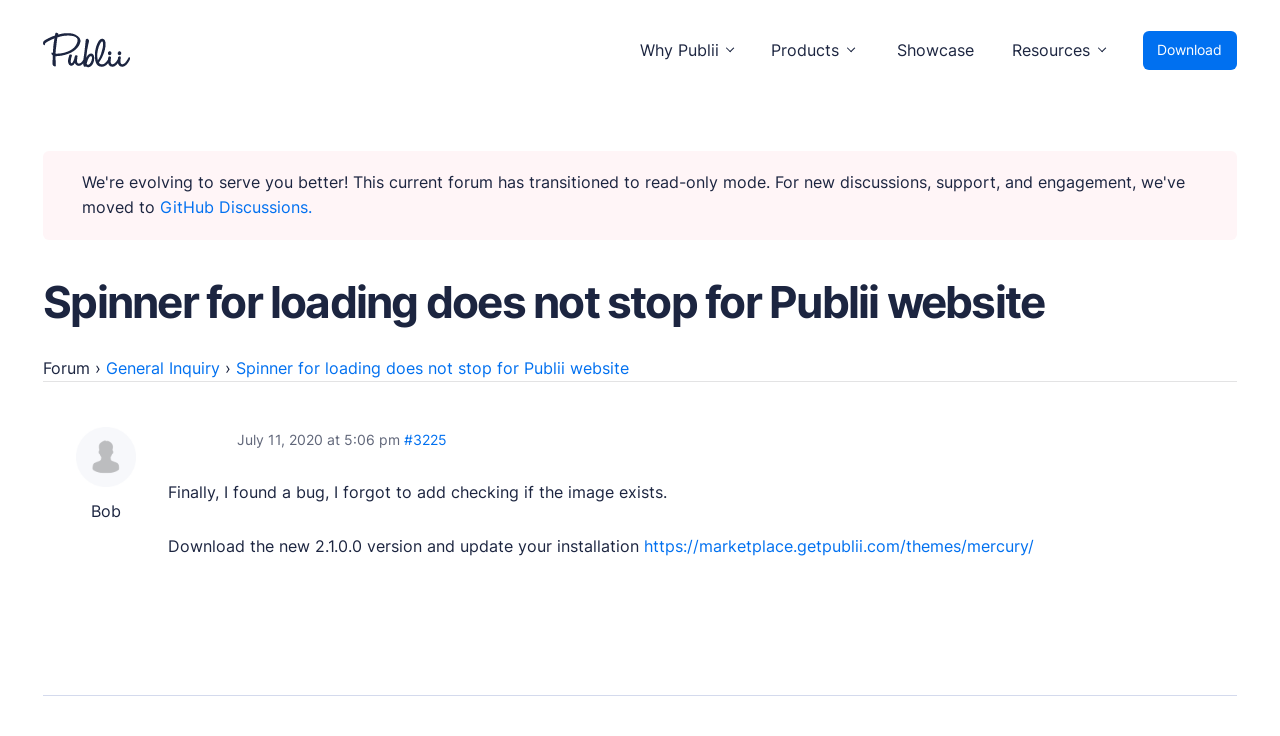

--- FILE ---
content_type: text/html
request_url: https://forum.getpublii.com/reply/3225/
body_size: 3113
content:
<!DOCTYPE html>
<html lang="en">

<head>
    <meta charset="utf-8">
    <meta name="viewport" content="width=device-width, initial-scale=1.0">
    <meta name="robots" content="noindex, follow">

	
	<title>Spinner for loading does not stop for Publii website &#8211; Publii Forum</title>
	<meta property="og:locale" content="en_US">
	<meta property="og:type" content="article">
	<meta property="og:description" content="Finally, I found a bug, I forgot to add checking if the image exists. Download the new 2.1.0.0 version and update your installation https://marketplace.getpublii.com/themes/mercury/">
	<meta property="og:url" content="/reply/3225/">
	<meta property="og:site_name" content="Publii Forum">
	<meta name="twitter:card" content="summary_large_image">
	<script type="application/ld+json" class="yoast-schema-graph">{"@context":"https://schema.org","@graph":[{"@type":"WebPage","@id":"/reply/3225/","url":"/reply/3225/","name":"","isPartOf":{"@id":"/#website"},"datePublished":"2020-07-11T17:06:32+00:00","dateModified":"2020-07-11T17:06:32+00:00","breadcrumb":{"@id":"/reply/3225/#breadcrumb"},"inLanguage":"en-US","potentialAction":[{"@type":"ReadAction","target":["/reply/3225/"]}]},{"@type":"BreadcrumbList","@id":"/reply/3225/#breadcrumb","itemListElement":[{"@type":"ListItem","position":1,"name":"Home","item":"/"},{"@type":"ListItem","position":2,"name":"General Inquiry","item":"/cat/general-inquiry/"},{"@type":"ListItem","position":3,"name":"Spinner for loading does not stop for Publii website","item":"/topic/spinner-for-loading-does-not-stop-for-publii-website/"},{"@type":"ListItem","position":4,"name":"Spinner for loading does not stop for Publii website"}]},{"@type":"WebSite","@id":"/#website","url":"/","name":"Publii Forum","description":"Suport forum for Publii Static CMS Users","potentialAction":[{"@type":"SearchAction","target":{"@type":"EntryPoint","urlTemplate":"/?s={search_term_string}"},"query-input":"required name=search_term_string"}],"inLanguage":"en-US"}]}</script>



<link rel="stylesheet" href="../../assets/css/main.css" type="text/css" media="all">
<link rel="stylesheet" href="../../assets/css/forum.css" type="text/css" media="all"><link rel="stylesheet" href="../../assets/css/enlighterjs.min.css" type="text/css" media="all">


<meta name="robots" content="noindex,follow">

<link rel="icon" href="/uploads/2020/12/favicon.ico" sizes="32x32">

</head>

<body id="body-forum" class="reply bbpress no-js reply-template-default single single-reply postid-3225">
    <div class="page-wrap"><header class="top" id="js-header"><a class="top__logo" href="https://getpublii.com/" aria-label="Publii Logo"><svg><use xlink:href="https://forum.getpublii.com/assets/svg/svg-map.svg#logo"></use></svg></a><nav class="navbar js-navbar"><button class="navbar__toggle js-toggle" aria-label="Menu"><span class="navbar__toggle__box"><span class="navbar__toggle__inner">Menu</span></span></button><ul class="navbar__menu"><li class="has-submenu"><span class="is-separator" aria-haspopup="true">Why Publii</span><ul class="navbar__submenu level-2" aria-hidden="true"><li class="navbar__icon navbar__icon--writing"><a href="https://getpublii.com/content-writing/" target="_self"><span>Content Creation</span><p>Intuitive, expansive and flexible creation with no distractions.</p></a></li><li class="navbar__icon navbar__icon--privacy"><a href="https://getpublii.com/privacy-focused/" target="_self"><span>Privacy-focused</span><p>Robust, user-friendly data protection for your visitors and you.</p></a></li><li class="navbar__icon navbar__icon--seo"><a href="https://getpublii.com/seo-performance/" target="_self"><span>SEO &amp; Performance</span><p>Modern, effective solutions for site growth and functionality.</p></a></li></ul></li><li class="has-submenu"><span class="is-separator" aria-haspopup="true">Products</span><ul class="navbar__submenu level-2" aria-hidden="true"><li class="navbar__icon navbar__icon--market"><a href="https://marketplace.getpublii.com/" target="_self"><span>Marketplace</span><p>Professionally designed and coded themes and plugins.</p></a></li><li class="navbar__icon navbar__icon--themes"><a href="https://marketplace.getpublii.com/themes/" target="_self"><span>Themes</span><p>Free and premium, beautifully-designed templates.</p></a></li><li class="navbar__icon navbar__icon--plugins"><a href="https://marketplace.getpublii.com/plugins/" target="_self"><span>Plugins</span><p>Expand your site with your favorite tools and apps.</p></a></li><li class="navbar__icon navbar__icon--services"><a href="https://getpublii.com/customization-service/" target="_self"><span>Services</span><p>Get help building your site from our web development services.</p></a></li></ul></li><li class="navbar__icon navbar__icon--showcase"><a href="https://getpublii.com/showcase/" target="_self">Showcase</a></li><li class="has-submenu"><span class="is-separator" aria-haspopup="true">Resources</span><ul class="navbar__submenu level-2" aria-hidden="true"><li class="navbar__icon navbar__icon--docs"><a href="https://getpublii.com/docs/" target="_self"><span>User Docs</span><p>Learn how Publii works, from installation to creation.</p></a></li><li class="navbar__icon navbar__icon--devs"><a href="https://getpublii.com/dev/" target="_self"><span>Developer Docs</span><p>Documentation, guides, and tutorials for developers.</p></a></li><li class="navbar__icon navbar__icon--forum"><a href="https://github.com/GetPublii/Publii/discussions" target="_self"><span>Community Forum</span><p>Explore and interact with others and learn new things.</p></a></li><li class="navbar__icon navbar__icon--support"><a href="https://marketplace.getpublii.com/log-in/" target="_self" rel="nofollow"><span>Premium Support</span><p>Dedicated customer support for paid products.</p></a></li><li class="navbar__icon navbar__icon--blog"><a href="https://getpublii.com/blog/" target="_self"><span>Blog</span><p>Read up on the latest news about Publii and its products.</p></a></li></ul></li></ul></nav><a href="https://getpublii.com/download/" class="top__download">Download</a></header><main>
    <div class="forum">

        <div class="forum-wrapper">
        <div class="msg msg--warning" style="margin-bottom: 2rem;">We're evolving to serve you better! This current forum has transitioned to read-only mode. For new discussions, support, and engagement, we've moved to <a href="https://github.com/GetPublii/Publii/discussions">GitHub Discussions.</a>
</div>

            <div class="forum-top-title">
                <h1>Spinner for loading does not stop for Publii website</h1>
                            </div>
                        <div class="forum-inner">
                
<div id="bbpress-forums" class="bbpress-wrapper">

	<div class="f-breadcrumb"><p><a href="/" class="invert">Forum</a> <span class="f-breadcrumb-sep">&rsaquo;</span> <a href="/cat/general-inquiry/" class="f-breadcrumb-forum">General Inquiry</a> <span class="f-breadcrumb-sep">&rsaquo;</span> <a href="/topic/spinner-for-loading-does-not-stop-for-publii-website/" class="f-breadcrumb-topic">Spinner for loading does not stop for Publii website</a></p></div>
<script type="application/ld+json">{"@context":"http:\/\/schema.org\/","@type":"BreadcrumbList","itemListElement":[{"@type":"ListItem","position":1,"item":{"@id":"\/","name":"Forum"}},{"@type":"ListItem","position":2,"item":{"@id":"\/cat\/general-inquiry\/","name":"General Inquiry"}},{"@type":"ListItem","position":3,"item":{"@id":"\/topic\/spinner-for-loading-does-not-stop-for-publii-website\/","name":"Spinner for loading does not stop for Publii website"}}]}</script>
	
	
		
<div id="post-3225" class="f-reply-header">
	<div class="f-meta">
		<span class="f-reply-post-date">July 11, 2020 at 5:06 pm</span>

		
		<a href="/topic/spinner-for-loading-does-not-stop-for-publii-website/#post-3225" class="f-reply-permalink">#3225</a>

		
		<span class="f-admin-links"></span>
		
	</div>
<!-- .f-meta -->
</div>
<!-- #post-3225 -->

<div class="loop-item--1 user-id-1 f-parent-forum-33 f-parent-topic-3215 f-reply-position-7 even  post-3225 reply type-reply status-publish hentry">
	<div class="f-reply-author">

		
		 <span class="f-author-avatar"><img alt="Avatar photo" src="../../assets/images/blank.gif" srcset="../../assets/images/blank.gif 2x" class="avatar avatar-80 photo" height="80" width="80" loading="lazy" decoding="async"></span><span class="f-author-name">Bob</span>
		
		
	</div>
<!-- .f-reply-author -->

	<div class="f-reply-content">

		
		<p>Finally, I found a bug, I forgot to add checking if the image exists.</p>
<p>Download the new 2.1.0.0 version and update your installation <a href="https://marketplace.getpublii.com/themes/mercury/" rel="nofollow">https://marketplace.getpublii.com/themes/mercury/</a></p>

		
	</div>
<!-- .f-reply-content -->
</div>
<!-- .reply -->

	
	
</div>
                            </div>

                                </div>

    </main><footer class="section footer"><nav><ul class="footer__menu"><li class="footer__menu-item has-submenu"><span>Products</span><ul><li><a href="https://getpublii.com/download/" target="_self">Download Publii</a></li><li><a href="https://getpublii.com/customization-service/" target="_self">Webdesign service</a></li><li><a href="https://marketplace.getpublii.com/themes/" target="_self">Themes</a></li><li><a href="https://marketplace.getpublii.com/plugins/" target="_self">Plugins</a></li></ul></li><li class="footer__menu-item has-submenu"><span>Resources</span><ul><li><a href="https://getpublii.com/docs/" target="_self">Docs</a></li><li><a href="https://getpublii.com/dev/" target="_self">Developer</a></li><li><a href="https://github.com/GetPublii/Publii" target="_blank">Source code</a></li><li><a href="https://github.com/GetPublii/Publii-ui-locales" target="_blank">Languages</a></li><li><a href="https://getpublii.com/showcase/" target="_self">Showcase</a></li><li><a href="https://getpublii.com/faq/" target="_self">FAQs</a></li></ul></li><li class="footer__menu-item has-submenu"><span>Support</span><ul><li><a href="https://github.com/GetPublii/Publii/discussions" target="_self">Community forum</a></li><li><a href="https://marketplace.getpublii.com/log-in/" target="_self" rel="nofollow">Premium support</a></li><li><a href="https://getpublii.com/promote-your-extensions/" target="_self">+ Submit extension</a></li><li class="footer__menu-icon-heart"><a href="https://getpublii.com/donate/" target="_self">Donate</a></li></ul></li><li class="footer__menu-item has-submenu"><span>Company</span><ul><li><a href="https://getpublii.com/blog/" target="_self">News</a></li><li><a href="https://getpublii.com/blog/releases/" target="_self">Changelog</a></li><li><a href="https://getpublii.com/about/">About</a></li></ul></li><li class="footer__menu-item has-submenu"><span>Legal</span><ul><li><a href="https://getpublii.com/privacy-policy/" target="_self">Privacy Policy</a></li><li><a href="https://getpublii.com/terms-and-conditions/" target="_self">Terms and Conditions</a></li><li><a href="https://getpublii.com/license/">License</a></li><li><a href="https://getpublii.com/press-and-brand-assets/" target="_self">Press &amp; Brand Assets</a></li></ul></li></ul></nav><div class="footer__bottom"><div class="footer__copyright">© 2024 TidyCustoms. All rights reserved. Made with <a href="https://getpublii.com/">Publii</a> and hosted in the EU 🇪🇺</div><div class="footer__social"><a href="https://www.facebook.com/publii" title="Facebook" aria-label="Facebook"><svg width="16" height="16"><use xlink:href="https://forum.getpublii.com/assets/svg/svg-map.svg#facebook"></use></svg> </a><a href="https://twitter.com/getpublii" title="Twitter" aria-label="Twitter"><svg width="16" height="16"><use xlink:href="https://forum.getpublii.com/assets/svg/svg-map.svg#twitter"></use></svg> </a><a href="https://www.instagram.com/getpublii/" title="Instagram" aria-label="Instagram"><svg width="16" height="16"><use xlink:href="https://forum.getpublii.com/assets/svg/svg-map.svg#instagram"></use></svg> </a><a href="https://pl.pinterest.com/getpublii/" title="Pinterest" aria-label="Pinterest"><svg width="16" height="16"><use xlink:href="https://forum.getpublii.com/assets/svg/svg-map.svg#pinterest"></use></svg></a></div></div></footer>
    <script async src="../../assets/js/scripts.min.js"></script><script type="text/javascript" src="../../assets/js/enlighterjs.min.js"  id="enlighterjs-js"></script>
	 <script type="text/javascript" id="enlighterjs-js-after">
	 /* <![CDATA[ */
	 !function(e,n){if("undefined"!=typeof EnlighterJS){var o={"selectors":{"block":"pre.EnlighterJSRAW","inline":"code.EnlighterJSRAW"},"options":{"indent":2,"ampersandCleanup":true,"linehover":true,"rawcodeDbclick":false,"textOverflow":"break","linenumbers":true,"theme":"eclipse","language":"generic","retainCssClasses":false,"collapse":false,"toolbarOuter":"","toolbarTop":"{BTN_RAW}{BTN_COPY}{BTN_WINDOW}{BTN_WEBSITE}","toolbarBottom":""}};(e.EnlighterJSINIT=function(){EnlighterJS.init(o.selectors.block,o.selectors.inline,o.options)})()}else{(n&&(n.error||n.log)||function(){})("Error: EnlighterJS resources not loaded yet!")}}(window,console);
	 /* ]]> */
	 </script>
    
</body>
</html>